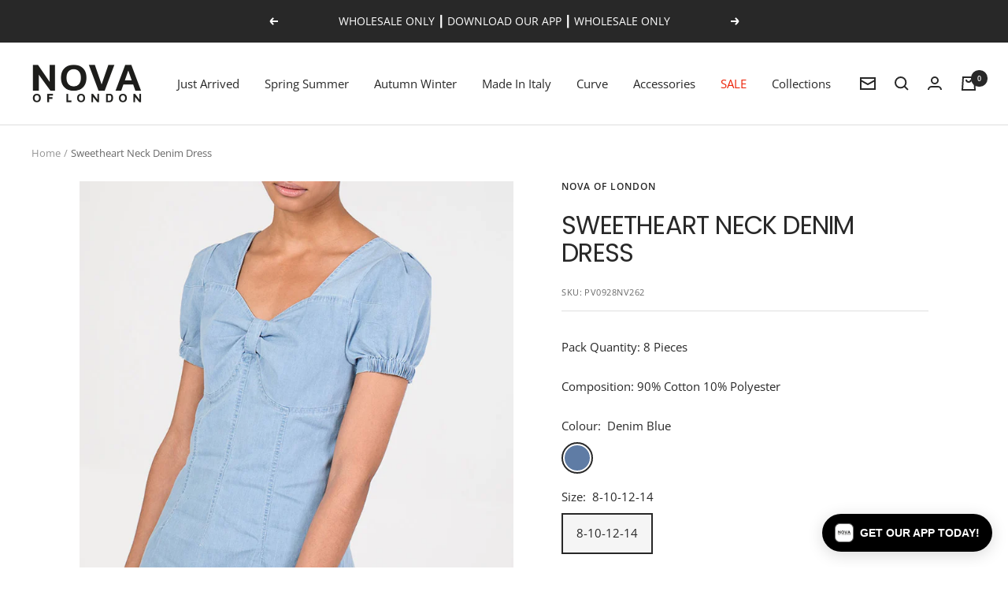

--- FILE ---
content_type: text/javascript; charset=utf-8
request_url: https://novaoflondon.com/products/copy-of-buckle-strap-zip-front-denim-dress.js
body_size: 559
content:
{"id":4452535009344,"title":"Sweetheart Neck Denim Dress","handle":"copy-of-buckle-strap-zip-front-denim-dress","description":"\u003cp\u003ePack Quantity: 8 Pieces\u003c\/p\u003e\n\u003cp\u003eComposition: 90% Cotton 10% Polyester\u003c\/p\u003e","published_at":"2021-06-17T13:45:56+01:00","created_at":"2020-04-24T16:05:01+01:00","vendor":"Nova of London","type":"DMF2","tags":["__label2:Sale","Denim","Dress","on sale","QED LONDON","SALE","SALE30","SALEPAGE","Spring Summer","SS Dress"],"price":8760,"price_min":8760,"price_max":8760,"available":true,"price_varies":false,"compare_at_price":null,"compare_at_price_min":0,"compare_at_price_max":0,"compare_at_price_varies":false,"variants":[{"id":31666231443520,"title":"Denim Blue \/ 8-10-12-14 \/ 2-2-2-2","option1":"Denim Blue","option2":"8-10-12-14","option3":"2-2-2-2","sku":"PV0928NV262","requires_shipping":true,"taxable":true,"featured_image":{"id":13955020357696,"product_id":4452535009344,"position":1,"created_at":"2020-04-24T16:06:25+01:00","updated_at":"2020-04-24T16:06:25+01:00","alt":null,"width":800,"height":1200,"src":"https:\/\/cdn.shopify.com\/s\/files\/1\/0227\/6602\/6816\/products\/QED0928_2.jpg?v=1587740785","variant_ids":[31666231443520]},"available":true,"name":"Sweetheart Neck Denim Dress - Denim Blue \/ 8-10-12-14 \/ 2-2-2-2","public_title":"Denim Blue \/ 8-10-12-14 \/ 2-2-2-2","options":["Denim Blue","8-10-12-14","2-2-2-2"],"price":8760,"weight":2500,"compare_at_price":null,"inventory_management":"shopify","barcode":null,"featured_media":{"alt":null,"id":6128117874752,"position":1,"preview_image":{"aspect_ratio":0.667,"height":1200,"width":800,"src":"https:\/\/cdn.shopify.com\/s\/files\/1\/0227\/6602\/6816\/products\/QED0928_2.jpg?v=1587740785"}},"quantity_rule":{"min":1,"max":null,"increment":1},"quantity_price_breaks":[],"requires_selling_plan":false,"selling_plan_allocations":[]}],"images":["\/\/cdn.shopify.com\/s\/files\/1\/0227\/6602\/6816\/products\/QED0928_2.jpg?v=1587740785","\/\/cdn.shopify.com\/s\/files\/1\/0227\/6602\/6816\/products\/QED0928_3.jpg?v=1587740785","\/\/cdn.shopify.com\/s\/files\/1\/0227\/6602\/6816\/products\/QED0928_1.jpg?v=1587740785"],"featured_image":"\/\/cdn.shopify.com\/s\/files\/1\/0227\/6602\/6816\/products\/QED0928_2.jpg?v=1587740785","options":[{"name":"Colour","position":1,"values":["Denim Blue"]},{"name":"Size","position":2,"values":["8-10-12-14"]},{"name":"Ratio","position":3,"values":["2-2-2-2"]}],"url":"\/products\/copy-of-buckle-strap-zip-front-denim-dress","media":[{"alt":null,"id":6128117874752,"position":1,"preview_image":{"aspect_ratio":0.667,"height":1200,"width":800,"src":"https:\/\/cdn.shopify.com\/s\/files\/1\/0227\/6602\/6816\/products\/QED0928_2.jpg?v=1587740785"},"aspect_ratio":0.667,"height":1200,"media_type":"image","src":"https:\/\/cdn.shopify.com\/s\/files\/1\/0227\/6602\/6816\/products\/QED0928_2.jpg?v=1587740785","width":800},{"alt":null,"id":6128117907520,"position":2,"preview_image":{"aspect_ratio":0.667,"height":1200,"width":800,"src":"https:\/\/cdn.shopify.com\/s\/files\/1\/0227\/6602\/6816\/products\/QED0928_3.jpg?v=1587740785"},"aspect_ratio":0.667,"height":1200,"media_type":"image","src":"https:\/\/cdn.shopify.com\/s\/files\/1\/0227\/6602\/6816\/products\/QED0928_3.jpg?v=1587740785","width":800},{"alt":null,"id":6128117940288,"position":3,"preview_image":{"aspect_ratio":0.667,"height":1200,"width":800,"src":"https:\/\/cdn.shopify.com\/s\/files\/1\/0227\/6602\/6816\/products\/QED0928_1.jpg?v=1587740785"},"aspect_ratio":0.667,"height":1200,"media_type":"image","src":"https:\/\/cdn.shopify.com\/s\/files\/1\/0227\/6602\/6816\/products\/QED0928_1.jpg?v=1587740785","width":800}],"requires_selling_plan":false,"selling_plan_groups":[]}

--- FILE ---
content_type: application/javascript
request_url: https://engagement.distil.ai/src/distil-latest.min.js
body_size: 23197
content:
try{var __distilQueue=Array.prototype.slice.call(window.distil||[]);var loadOptions=(window.distil||{})._loadOptions||{};var distil=function(){var globalAdditionOptions={};var debugMode=loadOptions.debug===true;var lsHelper=function(){var STORAGE_KEY="distil-ls-key";var getStoreData=function(){var storeData={};var storeDataString=window.localStorage.getItem(STORAGE_KEY);if(storeDataString){storeData=JSON.parse(storeDataString)}return storeData};return{set:function(key,data){var storeData=getStoreData();storeData[key]=data;window.localStorage.setItem(STORAGE_KEY,JSON.stringify(storeData))},get:function(key){return getStoreData()[key]},remove:function(key){var storeData=getStoreData();storeData[key]=undefined;window.localStorage.setItem(STORAGE_KEY,JSON.stringify(storeData))}}}();var requestHelper=function(){return{get:function(url){if(promisesNotSupported){return}return new Promise(function(resolve,reject){try{var xhr=window.XMLHttpRequest?new XMLHttpRequest:new ActiveXObject("Microsoft.XMLHTTP");xhr.open("GET",url);xhr.onreadystatechange=function(){try{if(xhr.readyState>3){if(xhr.status===200){xhr.onreadystatechange=null;resolve(xhr.responseText)}else{if(debugMode){console.log("Can't execute GET request (xhr state = "+xhr.readyState+")")}reject()}}}catch(e){if(debugMode){console.log("Can't execute GET request",e)}}};xhr.setRequestHeader("X-Requested-With","XMLHttpRequest");xhr.send()}catch(e){if(debugMode){console.log("Can't execute GET request",e)}}})},post:function(url,json){if(promisesNotSupported){return}return new Promise(function(resolve,reject){try{var xhr=window.XMLHttpRequest?new XMLHttpRequest:new ActiveXObject("Microsoft.XMLHTTP");xhr.open("POST",url,true);xhr.setRequestHeader("Content-Type","application/json");xhr.onreadystatechange=function(){try{if(xhr.readyState>3){if(xhr.status===200){xhr.onreadystatechange=null;resolve(xhr.responseText)}else{if(debugMode){console.log("Can't execute POST request (xhr state = "+xhr.readyState+")")}reject()}}}catch(e){if(debugMode){console.log("Can't execute POST request",e)}}};xhr.send(json);resolve()}catch(e){if(debugMode){console.log("Can't execute POST request",e)}reject(e)}})}}}();var postUrl=loadOptions.staging?"https://distil-tracking-v4.azurewebsites.net/api/stagingtrk?code=Fz6/NK2P/SmaMKVu7j8r47UBr1d2sQninon7hWaIXWgartQzYKIIXA==":loadOptions.dev?"https://distil-tracking-v4.azurewebsites.net/api/devtrk?code=iEqGSgplRYaha543NgA1U2fUMS8VrbvNyH9RMZqsmyoCnG5sb7u6/A==":"https://distil-tracking-v4.azurewebsites.net/api/prdtrk?code=X9ha9pNfRY9yqxhsmh7HVhtmA0Teu96I8qN5aKt5qqNy4lNVXliZ2A==";var errorQueueUrl=loadOptions.staging?"https://distil-tracking-v4.azurewebsites.net/api/stagingtrk-errors?code=p3yf8XWmwqgaYH8i7VwIJ9dfmxbsetTo2seZ1awHa3vv9barx9RBAw==":loadOptions.dev?"https://distil-tracking-v4.azurewebsites.net/api/devtrk-errors?code=EKxWnFaVZBfw25TDi7JmnWHo3laucE6My48zY05aBDSYs3rkugN3bA==":"https://distil-tracking-v4.azurewebsites.net/api/prod-tracking-errors?code=OVapMkrW/rhax9u8NfbfSGM4iX65BvA8oM4HfnR/y6F75MpMHinNvQ==";var ipUrl=loadOptions.staging?"https://staging-public-api.distil.ai/ip":loadOptions.dev?"http://localhost:8088/ip":"https://public-api.distil.ai/ip";var distilAccountId=loadOptions.distilAccountId;var eventSource=loadOptions.eventSource;var domain=loadOptions.domain;var tokenParam="dtt";var anonIdParam="daid";var contentFields=["ContentId","ContentType","ThumbnailUrl","FullImageUrl","Title","PublicUrl","Precis","PublishedOnUTC","ExpiresOnUTC","KeyWords","Available"];var customerFields=["CustomerId","EmailAddress",{GDPRStatus:["MarketingSubscribed","RightOfAccessRequested","DataAnonymization"]},"FirstName","LastName","FacebookSlug","TwitterHandle","InstagramHandle","LinkedInSlug",{PostalAddress:["Line1","Line2","Line3","Town","Region","Country","Postcode"]}];var productFields=["ProductId","Name","Precis","ParentProductId","Categories","ProductShopUrl","ThumbnailUrl","FullImageUrl","Available","ListPriceExTax","ListPriceIncTax","Currency","PriceBreaksDesc"];var orderFields=["OrderId","PaymentMethod","TotalOrderValueExTax","TotalOrderValueIncTax","Currency","DiscountCode","DiscountAmount",{BillingAddress:["Line1","Line2","Line3","Town","Region","Country","Postcode"]},{DeliveryAddress:["Line1","Line2","Line3","Town","Region","Country","Postcode"]},{OrderLineItems:["ProductId","Qty","PriceExTax","PriceIncTax","OrderLineItemId","Id","OrderExternalId","ParentProductId"]}];var eventFields=[];var promisesNotSupported=true;try{var promise=new Promise(function(x,y){});promisesNotSupported=promise==undefined}catch(e){}var addZeroPrefix=function(n){return("0"+n).slice(-2)};var STORAGE_KEY="distil-anonymousId-key";var getCurrentWindowLocation={getHref:function(){return window.location.href},getProtocol:function(){return window.location.protocol},getHostname:function(){return window.location.hostname},getOrigin:function(){return window.location.origin}};var utils={getDebugMode:function(){return debugMode},getDistilAccountId:function(){return distilAccountId},getPageUrl:function(){return this.processPageUrl(getCurrentWindowLocation.getHref(),(globalAdditionOptions||{}).pageUrl)},setGlobalAdditionOptions:function(additionalOptions){globalAdditionOptions=additionalOptions},processPageUrl:function(basePageUrl,newPageUrl){if(!newPageUrl||newPageUrl===basePageUrl){return basePageUrl}var newPageUrlParts=this.getUrlPartsFromString(newPageUrl);var basePageUrlParts=this.getUrlPartsFromString(basePageUrl);if(newPageUrlParts.fullUrl&&(newPageUrlParts.host!==basePageUrlParts.host||newPageUrlParts.protocol!==basePageUrlParts.protocol)){console.log("Cannot use a different base Url to replace the current url dynamically");return basePageUrl}var fullUrl=basePageUrlParts.origin;if(newPageUrlParts.path&&newPageUrlParts.path!=="/"){if(!newPageUrlParts.path.startsWith("/")){fullUrl+="/"}fullUrl+=newPageUrlParts.path}var baseUlrParams=basePageUrlParts.queryParams;var allParams={};for(var baseUrlParam in baseUlrParams){if(baseUlrParams.hasOwnProperty(baseUrlParam)){allParams[baseUrlParam]=baseUlrParams[baseUrlParam]}}for(var newUrlParam in newPageUrlParts.queryParams){if(newPageUrlParts.queryParams.hasOwnProperty(newUrlParam)){allParams[newUrlParam]=newPageUrlParts.queryParams[newUrlParam]}}if(!this.isEmpty(allParams)){fullUrl+="?";for(var allParamsKey in allParams){fullUrl+=allParamsKey+"="+allParams[allParamsKey]+"&"}fullUrl=fullUrl.substring(0,fullUrl.length-1)}return fullUrl},getUrlPartsFromString:function(url){var hasProtocol=url.includes("http://")||url.includes("https://");if(hasProtocol){var newUrl=new URL(url)}else{var path=url.split("?")[0]===""?url:url.split("?")[0]}return{fullUrl:hasProtocol,protocol:hasProtocol?newUrl.protocol:getCurrentWindowLocation.getProtocol(),origin:hasProtocol?newUrl.origin:getCurrentWindowLocation.getOrigin(),host:hasProtocol?newUrl.hostname:getCurrentWindowLocation.getHostname(),path:hasProtocol?newUrl.pathname:path,queryParams:hasProtocol?this.getUrlVars(newUrl.href):this.getUrlVars(url)}},getUrlVars:function(pageUrl){var vars={};pageUrl.replace(/[?&]+([^=&]+)=([^&]*)/gi,function(m,key,value){vars[key]=value});return vars},getDistilToken:function(){return utils.getUrlVars(getCurrentWindowLocation.getHref())[tokenParam]},getDistilAnonID:function(){return utils.getUrlVars(getCurrentWindowLocation.getHref())[anonIdParam]},anonymousIdGenerator:function(){var dt=(new Date).getTime();var anonymousId="xxxxxxxx-xxxx-4xxx-yxxx-xxxxxxxxxxxx".replace(/[xy]/g,function(c){var r=(dt+Math.random()*16)%16|0;dt=Math.floor(dt/16);return(c==="x"?r:r&3|8).toString(16)});lsHelper.set(STORAGE_KEY,anonymousId);return anonymousId},getAnonymousIdOfLocalStorage:function(){return lsHelper.get(STORAGE_KEY)},getEventTimestampUTC:function(){var dateObject=new Date;return dateObject.getUTCFullYear()+"-"+addZeroPrefix(dateObject.getUTCMonth()+1)+"-"+addZeroPrefix(dateObject.getUTCDate())+" "+addZeroPrefix(dateObject.getUTCHours())+":"+addZeroPrefix(dateObject.getUTCMinutes())+":"+addZeroPrefix(dateObject.getUTCSeconds())},getEventTimestampLocal:function(){var dateObject=new Date;return dateObject.getFullYear()+"-"+addZeroPrefix(dateObject.getMonth()+1)+"-"+addZeroPrefix(dateObject.getDate())+" "+addZeroPrefix(dateObject.getHours())+":"+addZeroPrefix(dateObject.getMinutes())+":"+addZeroPrefix(dateObject.getSeconds())},flatten:function(obj,origin){if(!utils.isObject(origin))origin={};if(utils.isObject(obj)){for(var prop in obj){if(obj.hasOwnProperty(prop)){if(utils.isObject(obj[prop])){utils.flatten(obj[prop],origin)}else{origin[prop]=obj[prop]}}}}else{origin.key=obj}return origin},toCamelCase:function(text){if(utils.isNull(text)){return text}return text.substring(0,1).toUpperCase()+text.substring(1)},isNull:function(obj){return obj===undefined||obj===null},isObject:function(obj){return typeof obj==="object"&&obj!==null},isEmpty:function(obj){return utils.isNull(obj)||!utils.hasFields(obj)},isArray:function(obj){return utils.isObject(obj)&&Object.prototype.toString.call(obj)==="[object Array]"},hasFields:function(obj){if(!this.isObject(obj)){return false}for(var _ in obj)return true;return false},isStringFieldMissed:function(field){return!field||typeof field!=="string"},isIdFieldMissed:function(field){return!field||!(typeof field==="number"||typeof field==="string")},checkAndGetCustomerData:function(customerProperties,reject){if(utils.isEmpty(customerProperties)||utils.isIdFieldMissed(customerProperties["CustomerId"])&&utils.isStringFieldMissed(customerProperties["EmailAddress"])){if(debugMode){utils.sendDataToErrorQueue("Data check failed - The customer id or email address is required",customerProperties)}reject("The customer id or email address is required");return}if(typeof customerProperties["GDPRStatus"]!=="object"||customerProperties["GDPRStatus"]===null){if(debugMode){utils.sendDataToErrorQueue("Data check failed - The GDPR status is required",customerProperties)}reject("The GDPR status is required");return}return utils.mapProperties(customerFields,customerProperties)},checkAndGetEventCustomerData:function(customerProperties,reject,strictDataCheck){if(utils.isEmpty(customerProperties)){if(strictDataCheck){if(debugMode){utils.sendDataToErrorQueue("Data check failed - The customer id or email is required",customerProperties)}reject("The customer id or email is required");return}return null}if(utils.isIdFieldMissed(customerProperties["CustomerId"])&&utils.isStringFieldMissed(customerProperties["EmailAddress"])){if(debugMode){utils.sendDataToErrorQueue("Data check failed - The customer id or email is required",customerProperties)}reject("The customer id or email is required");return}return utils.mapProperties(customerFields,customerProperties,true,true)},checkAndGetContentData:function(contentProperties,reject){if(utils.isNull(contentProperties)||utils.isIdFieldMissed(contentProperties["ContentId"])){if(debugMode){utils.sendDataToErrorQueue("Data check failed - The content id is required",contentProperties)}reject("The content id is required");return}if(utils.isIdFieldMissed(contentProperties["Title"])){if(debugMode){utils.sendDataToErrorQueue("Data check failed - The content title is required",contentProperties)}reject("The content title is required");return}var contentValues=utils.mapProperties(contentFields,contentProperties);contentValues["ContentType"]=contentValues["ContentType"]||"Article";return contentValues},checkAndGetProductData:function(productProperties,reject){if(utils.isNull(productProperties)||utils.isIdFieldMissed(productProperties["ProductId"])){if(debugMode){utils.sendDataToErrorQueue("Data check failed - The product id is required",productProperties)}reject("The product id is required");return}if(utils.isIdFieldMissed(productProperties["Name"])){if(debugMode){utils.sendDataToErrorQueue("Data check failed - The Product name is required",productProperties)}reject("The product name is required");return}return utils.mapProperties(productFields,productProperties)},checkAndGetEvent:function(eventName,eventValue,eventCustomProperties,reject){if(utils.isIdFieldMissed(eventName)){if(debugMode){utils.sendDataToErrorQueue("Data check failed - The event name is required",eventCustomProperties)}reject("The event name is required");return}if(utils.isNull(eventValue)){if(debugMode){var errorData=eventCustomProperties||{};errorData.eventName=eventName;utils.sendDataToErrorQueue("Data check failed - The event value is required",errorData)}reject("The event value is required");return}var eventValues=utils.mapProperties(eventFields,eventCustomProperties,false,false,true);eventValues["Name"]=eventName;eventValues["Value"]=eventValue;return eventValues},checkAndGetOrderData:function(orderProperties,reject){if(utils.isNull(orderProperties)||utils.isIdFieldMissed(orderProperties["OrderId"])){if(debugMode){utils.sendDataToErrorQueue("Data check failed - The order id is required",orderProperties)}reject("The order id is required");return}if(!orderProperties.OrderLineItems||!utils.isArray(orderProperties.OrderLineItems)){if(debugMode){utils.sendDataToErrorQueue("Data check failed - The order items are required",orderProperties)}reject("The order items are required");return}for(var itemNo=0;itemNo<orderProperties.OrderLineItems.length;itemNo++){if(utils.isIdFieldMissed(orderProperties.OrderLineItems[itemNo].OrderExternalId)){if(debugMode){utils.sendDataToErrorQueue("Data check failed - The order external id in order item is required",orderProperties)}reject("The order external id in order item is required");return}}return utils.mapProperties(orderFields,orderProperties)},mapProperties:function(defaultPropertiesList,properties,ignoreNull,customDisabled,disableFlatten){var result={};var mainPropertiesCopy={};try{for(var key in properties){if(properties.hasOwnProperty(key)){mainPropertiesCopy[key]=properties[key]}}for(var j=0;j<defaultPropertiesList.length;j++){var field=defaultPropertiesList[j];if(utils.isObject(field)){for(var fieldKey in field)break}else{var fieldKey=field}var fieldValue=mainPropertiesCopy[fieldKey];if(fieldValue!==undefined&&fieldValue!==null||!ignoreNull){if(utils.isObject(field)){if(utils.isArray(fieldValue)){result[fieldKey]=[];for(var arrIdx=0;arrIdx<fieldValue.length;arrIdx++){result[fieldKey].push(this.mapProperties(field[fieldKey],fieldValue[arrIdx],ignoreNull,true))}}else{result[fieldKey]=this.mapProperties(field[fieldKey],fieldValue,ignoreNull,true)}}else{result[fieldKey]=fieldValue}}delete mainPropertiesCopy[fieldKey]}if(!customDisabled){var customProperties={};var flattenProperties=disableFlatten?mainPropertiesCopy:utils.flatten(mainPropertiesCopy);for(var flattenKey in flattenProperties){if(flattenProperties.hasOwnProperty(flattenKey)){var customValue=flattenProperties[flattenKey];if(typeof customValue!=="function"){customProperties[utils.toCamelCase(flattenKey)]=customValue}}}if(!utils.isEmpty(customProperties)){result["CustomAttributes"]=customProperties}}}catch(e){if(debugMode){utils.sendDataToErrorQueue("Data mapping failed",properties);console.log("Data mapping failed")}throw e}return result},sendDataToErrorQueue:function(reason,postData){var errorData={};errorData._rejectReason=reason;if(!utils.isNull(postData)){errorData._rejectedData=postData}return utils.sendDataToQueue(errorData,errorQueueUrl)},sendDataToQueue:function(postData,queueUrl){if(promisesNotSupported){postData=postData||{};if(eventSource){postData.Event_Source=eventSource}if(domain){postData.Domain=domain}postData.Context={DistilAccountId:distilAccountId,AnonymousUserID:utils.getAnonymousIdOfLocalStorage()||utils.anonymousIdGenerator(),"Device Information":navigator.userAgent,EventTimestampUTC:utils.getEventTimestampUTC(),EventTimestampLocal:utils.getEventTimestampLocal(),PageTitle:document.title,PageUrl:utils.getPageUrl(),ReferrerUrl:document.referrer,IpAddress:"-1:-1:-1:-1"};var xhr=window.XMLHttpRequest?new XMLHttpRequest:new ActiveXObject("Microsoft.XMLHTTP");xhr.open("POST",queueUrl,true);xhr.setRequestHeader("Content-Type","application/json");xhr.onreadystatechange=function(){try{if(xhr.readyState>3){if(xhr.status===200){xhr.onreadystatechange=null}else{if(debugMode){console.log("Can't execute POST request (xhr state = "+xhr.readyState+")")}}}}catch(e){if(debugMode){console.log("Can't execute POST request",e)}}};xhr.send(JSON.stringify(postData))}else{return new Promise(function(resolve,reject){_generateContext().then(function(context){if(eventSource){postData.Event_Source=eventSource}if(domain){postData.Domain=domain}if(!utils.getPageUrl()||!utils.getPageUrl().includes(getCurrentWindowLocation.getHostname())){console.log("The given url does not match domain");throw new Error("The given can not be processed correctly")}postData.Context=context;if(postData.hasOwnProperty("Customer")&&utils.isEmpty(postData.Customer)){delete postData["Customer"]}requestHelper.post(queueUrl||postUrl,JSON.stringify(postData)).then(function(responseText){resolve({postData:postData,responseText:responseText})})["catch"](function(error){if(debugMode){console.log("Failed to send data to the queue",error)}reject({postData:postData,error:error})})})})}},handleCustomEvent:function(event,distilEventConsumer){if(debugMode){console.log("Received custom event",JSON.stringify(event))}var openTablePattern=/(^https?:\/\/.*\bopentable\b.*$)/;if(openTablePattern.test(event.origin)){if(debugMode){console.log("Recognized custom event as opentable event")}var data=event.data;if(!data){return}if("opentable-events"!==data.source){if(debugMode){console.log("Unknown Opentable event source",data.source)}return}if("reservation-made"!==data.type){if(debugMode){console.log("Unknown Opentable event type",data.type)}return}var payload=data.payload;try{var reservationDateTime=payload.reservationDateTime;var dateTimeParts=reservationDateTime.split("T");var bookingEventProperties={bookingDate:dateTimeParts[0],bookingTime:dateTimeParts[1],partySize:payload.partySize,restaurant:payload.restaurantId,confirmationNumber:payload.confirmationNumber};if(debugMode){console.log("Opentable payload to be tracked",JSON.stringify(bookingEventProperties))}distilEventConsumer("click","book-reservation",bookingEventProperties)}catch(e){if(debugMode){console.log("Failed to handle custom event",e)}}}}};if(promisesNotSupported){try{utils.sendDataToErrorQueue("no promises available",{})}catch(e){}}var _generateContext=function(){if(promisesNotSupported){return{}}return new Promise(function(resolve,reject){if(null===distilAccountId)reject(null);var anonymousId=utils.getAnonymousIdOfLocalStorage()||utils.anonymousIdGenerator();var deviceInformation=navigator.userAgent;var getPageTitle=function(){return document.title};var getReferrerUrl=function(){return document.referrer};var getIpAddress=function(){if(promisesNotSupported){return}return new Promise(function(resolve,reject){var ip=sessionStorage.getItem("sessionIp");if(utils.isNull(ip)){return requestHelper.get(ipUrl).then(function(responseText){sessionStorage.setItem("sessionIp",responseText);resolve(responseText)}).catch(function(e){resolve(null)})}else{resolve(ip)}})};var getContext=function(ip){return{DistilAccountId:distilAccountId,AnonymousUserID:anonymousId,"Device Information":deviceInformation,EventTimestampUTC:utils.getEventTimestampUTC(),EventTimestampLocal:utils.getEventTimestampLocal(),PageTitle:getPageTitle(),PageUrl:utils.getPageUrl(),ReferrerUrl:getReferrerUrl(),IpAddress:ip}};getIpAddress().then(function(responseText){try{resolve(getContext(responseText))}catch(e){if(debugMode){console.log("Can't get Context",e)}}})})};var trackPage=function(additionOptions){if(promisesNotSupported){return}globalAdditionOptions=additionOptions;return new Promise(function(resolve,reject){resolve(utils.sendDataToQueue({}))}).catch(function(rej){if(debugMode){return utils.sendDataToErrorQueue("Can't send track page event",rej)}})};var trackPageView=function(additionOptions){return trackPage(additionOptions)};var result={initialize:true,debug:function(){debugMode=true},load:function(distilAccId,_loadOptions){distilAccountId=distilAccId;loadOptions=_loadOptions||{};debugMode=loadOptions.debug===true},_idct:function(customerToken){if(promisesNotSupported){return}return new Promise(function(resolve,reject){resolve({Customer:{Token:customerToken}})}).then(function(data){return utils.sendDataToQueue(data)})},_ida:function(anonId){lsHelper.set(STORAGE_KEY,anonId)},identifyCustomer:function(customerProperties,additionOptions){if(promisesNotSupported){return}globalAdditionOptions=additionOptions;return new Promise(function(resolve,reject){var data={Customer:utils.checkAndGetCustomerData(customerProperties,reject)};resolve(data)}).then(function(data){return utils.sendDataToQueue(data)})},trackProduct:function(productProperties,customerProperties,additionOptions){if(promisesNotSupported){return}globalAdditionOptions=additionOptions;return new Promise(function(resolve,reject){var data={Product:utils.checkAndGetProductData(productProperties,reject),Customer:utils.checkAndGetEventCustomerData(customerProperties,reject)};resolve(data)}).then(function(data){return utils.sendDataToQueue(data)})},trackContent:function(contentProperties,customerProperties,additionOptions){if(promisesNotSupported){return}globalAdditionOptions=additionOptions;return new Promise(function(resolve,reject){var data={Content:utils.checkAndGetContentData(contentProperties,reject),Customer:utils.checkAndGetEventCustomerData(customerProperties,reject)};resolve(data)}).then(function(data){return utils.sendDataToQueue(data)})},trackOrder:function(orderProperties,customerProperties,additionOptions){if(promisesNotSupported){return}globalAdditionOptions=additionOptions;return new Promise(function(resolve,reject){var data={Order:utils.checkAndGetOrderData(orderProperties,reject),Customer:utils.checkAndGetEventCustomerData(customerProperties,reject,true)};resolve(data)}).then(function(data){return utils.sendDataToQueue(data)})},trackEvent:function(eventName,eventValue,eventCustomProperties,customerProperties,additionOptions){if(promisesNotSupported){return}globalAdditionOptions=additionOptions;return new Promise(function(resolve,reject){var data={Event:utils.checkAndGetEvent(eventName,eventValue,eventCustomProperties,reject),Customer:utils.checkAndGetEventCustomerData(customerProperties,reject)};resolve(data)}).then(function(data){return utils.sendDataToQueue(data)})},getAnonymousId:function(){return utils.getAnonymousIdOfLocalStorage()||utils.anonymousIdGenerator()},_generateContext:_generateContext,trackPage:trackPage,trackPageView:trackPageView,_lsHelper:lsHelper,_getRequestHelper:function(){return requestHelper},_utils:utils,_getCurrentWindowLocation:getCurrentWindowLocation};return result}();for(var i=0;i<__distilQueue.length;i++){var methodDefinition=[__distilQueue[i],{pageUrl:loadOptions.pageUrl}];var methodName=methodDefinition[0];var func=distil[methodName];if(typeof func==="function"){func.apply(null,methodDefinition.slice(1))}}var distilAnonId=distil._utils.getDistilAnonID();if(distilAnonId){distil._ida(distilAnonId)}var distilAccessToken=distil._utils.getDistilToken();if(distilAccessToken){distil._idct(distilAccessToken)}if(!loadOptions.disableListeners){window.addEventListener("message",function(event){distil._utils.handleCustomEvent(event,distil.trackEvent)})}}catch(e){}

--- FILE ---
content_type: text/plain;charset=UTF-8
request_url: https://public-api.distil.ai/ip
body_size: -129
content:
3.144.215.195

--- FILE ---
content_type: text/javascript
request_url: https://novaoflondon.com/cdn/shop/t/85/assets/custom.js?v=167639537848865775061712651064
body_size: -588
content:
//# sourceMappingURL=/cdn/shop/t/85/assets/custom.js.map?v=167639537848865775061712651064
